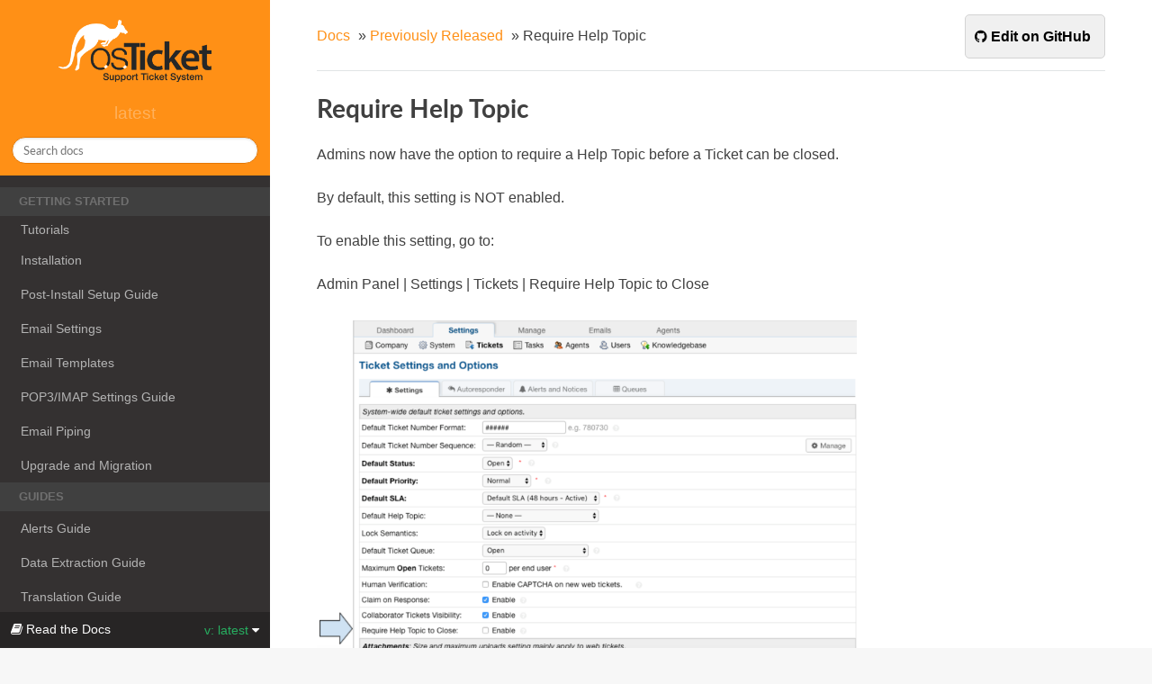

--- FILE ---
content_type: text/html
request_url: https://docs.osticket.com/en/latest/Features/Require%20Help%20Topic.html
body_size: 3375
content:


<!DOCTYPE html>
<!--[if IE 8]><html class="no-js lt-ie9" lang="en" > <![endif]-->
<!--[if gt IE 8]><!--> <html class="no-js" lang="en" > <!--<![endif]-->
<head>
  <meta charset="utf-8">
  
  <meta name="viewport" content="width=device-width, initial-scale=1.0">
  
  <title>Require Help Topic &mdash; osTicket 1.17.1 documentation</title>
  

  
  
  
  

  

  
  
    

  

  
  

  
    <link rel="stylesheet" href="../_static/css/main.css" type="text/css" />
  
    <link rel="stylesheet" href="../_static/css/pdf/ospdf.style" type="text/css" />
  

  
        <link rel="index" title="Index"
              href="../genindex.html"/>
        <link rel="search" title="Search" href="../search.html"/>
    <link rel="top" title="osTicket 1.17.1 documentation" href="../index.html"/>
        <link rel="up" title="Previously Released" href="../Features.html"/>
        <link rel="next" title="Task Revamp" href="Task Revamp.html"/>
        <link rel="prev" title="Release Assignment" href="Release Assignment.html"/> 

  
  <script src="../_static/js/modernizr.min.js"></script>


<!-- RTD Extra Head -->

<!-- 
Always link to the latest version, as canonical.
http://docs.readthedocs.org/en/latest/canonical.html
-->
<link rel="canonical" href="http://docs.osticket.com/en/latest/Features/Require Help Topic.html" />

<link rel="stylesheet" href="/static/css/readthedocs-doc-embed.css" type="text/css" />

<script type="text/javascript" src="../_static/readthedocs-data.js"></script>

<!-- Add page-specific data, which must exist in the page js, not global -->
<script type="text/javascript">
READTHEDOCS_DATA['page'] = "Features/Require Help Topic"
READTHEDOCS_DATA['source_suffix'] = ".rst"
</script>

<script type="text/javascript" src="/static/javascript/readthedocs-analytics.js"></script>

<!-- end RTD <extrahead> -->
</head>

<body class="wy-body-for-nav" role="document">

   
  <div class="wy-grid-for-nav">

    
    <nav data-toggle="wy-nav-shift" class="wy-nav-side">
      <div class="wy-side-scroll">
        <div class="wy-side-nav-search">
          

          <a href="../index.html">
            <img class="docLogo" alt="osTicket" src="../_static/images/osticket-supsys-black-white.png"/>

          
          </a>

          
            
            
            
              <div class="version">
                latest
              </div>
            
          

          
<div role="search">
  <form id="rtd-search-form" class="wy-form" action="../search.html" method="get">
    <input type="text" name="q" placeholder="Search docs" />
    <input type="hidden" name="check_keywords" value="yes" />
    <input type="hidden" name="area" value="default" />
  </form>
</div>

          
        </div>

        <div class="wy-menu wy-menu-vertical" data-spy="affix" role="navigation" aria-label="main navigation">
          
            
            
              
            
            
              <p class="caption"><span class="caption-text">Getting Started</span></p>
<ul>
<li class="toctree-l1"><a class="reference external" href="https://www.youtube.com/c/osTicket_tutorials">Tutorials</a></li>
<li class="toctree-l1"><a class="reference internal" href="../Getting Started/Installation.html">Installation</a></li>
<li class="toctree-l1"><a class="reference internal" href="../Getting Started/Post-Installation.html">Post-Install Setup Guide</a></li>
<li class="toctree-l1"><a class="reference internal" href="../Getting Started/Email Settings.html">Email Settings</a></li>
<li class="toctree-l1"><a class="reference internal" href="../Getting Started/Email Templates.html">Email Templates</a></li>
<li class="toctree-l1"><a class="reference internal" href="../Getting Started/POP3-IMAP Settings.html">POP3/IMAP Settings Guide</a></li>
<li class="toctree-l1"><a class="reference internal" href="../Getting Started/Email Piping.html">Email Piping</a></li>
<li class="toctree-l1"><a class="reference internal" href="../Getting Started/Upgrade and Migration.html">Upgrade and Migration</a></li>
</ul>
<p class="caption"><span class="caption-text">Guides</span></p>
<ul>
<li class="toctree-l1"><a class="reference internal" href="../Guides/Alerts Guide.html">Alerts Guide</a></li>
<li class="toctree-l1"><a class="reference internal" href="../Guides/Data Extraction Guide.html">Data Extraction Guide</a></li>
<li class="toctree-l1"><a class="reference internal" href="../Guides/Translation Guide.html">Translation Guide</a></li>
<li class="toctree-l1"><a class="reference internal" href="../Guides/OAuth2 Guide.html">OAuth2 Guide</a></li>
</ul>
<p class="caption"><span class="caption-text">Panels</span></p>
<ul>
<li class="toctree-l1"><a class="reference internal" href="../Admin Panel.html">Admin Panel</a></li>
<li class="toctree-l1"><a class="reference internal" href="../Agent Panel.html">Agent Panel</a></li>
<li class="toctree-l1"><a class="reference internal" href="../User Portal.html">User Portal</a></li>
</ul>
<p class="caption"><span class="caption-text">Features</span></p>
<ul class="current">
<li class="toctree-l1"><a class="reference internal" href="Multifactor Authentication.html">Multifactor Authentication</a></li>
<li class="toctree-l1"><a class="reference internal" href="Visibility Permissions.html">Visibility Permissions</a></li>
<li class="toctree-l1 current"><a class="reference internal" href="../Features.html">Previously Released</a><ul class="current">
<li class="toctree-l2"><a class="reference internal" href="ACL (Access Control List).html">ACL (Access Control List)</a></li>
<li class="toctree-l2"><a class="reference internal" href="Agent CSV Export.html">Agent CSV Export</a></li>
<li class="toctree-l2"><a class="reference internal" href="Department Help Topic Archiving.html">Archiving Departments and Help Topics</a></li>
<li class="toctree-l2"><a class="reference internal" href="Collaborators.html">Collaborators</a></li>
<li class="toctree-l2"><a class="reference internal" href="Create Ticket or Task from Thread Entry.html">Create Ticket or Task from Thread Entry</a></li>
<li class="toctree-l2"><a class="reference internal" href="Custom Columns &amp; Custom Queues (Admin).html">Custom Columns &amp; Custom Queues (Admin)</a></li>
<li class="toctree-l2"><a class="reference internal" href="Custom Columns &amp; Custom Queues (Agent).html">Custom Columns &amp; Custom Queues (Agent)</a></li>
<li class="toctree-l2"><a class="reference internal" href="Department CSV Export.html">Department CSV Export</a></li>
<li class="toctree-l2"><a class="reference internal" href="Expanded Print View.html">Expanded Print View</a></li>
<li class="toctree-l2"><a class="reference internal" href="Inline Edit.html">Inline Edit</a></li>
<li class="toctree-l2"><a class="reference internal" href="Nested Knowledgebase Categories.html">Nested Knowledgebase Categories</a></li>
<li class="toctree-l2"><a class="reference internal" href="Release Assignment.html">Release Assignment</a></li>
<li class="toctree-l2 current"><a class="current reference internal" href="#">Require Help Topic</a></li>
<li class="toctree-l2"><a class="reference internal" href="Task Revamp.html">Task Revamp</a></li>
<li class="toctree-l2"><a class="reference internal" href="Ticket Merge &amp; Link.html">Ticket Merge/Link</a></li>
<li class="toctree-l2"><a class="reference internal" href="Ticket Referral.html">Ticket Referral</a></li>
</ul>
</li>
</ul>
<p class="caption"><span class="caption-text">Plugins</span></p>
<ul>
<li class="toctree-l1"><a class="reference internal" href="../Plugins/Attachments in S3.html">Attachments in S3</a></li>
<li class="toctree-l1"><a class="reference internal" href="../Plugins/Audits.html">Help Desk Audit</a></li>
<li class="toctree-l1"><a class="reference internal" href="../Plugins/Two Factor Authentication.html">Two Factor Authentication</a></li>
<li class="toctree-l1"><a class="reference internal" href="../Plugins/Password Management Policies.html">Password Management Policies</a></li>
<li class="toctree-l1"><a class="reference internal" href="../Plugins/Attachments on the Filesystem.html">Attachments on the Filesystem</a></li>
</ul>
<p class="caption"><span class="caption-text">Developer Documentation</span></p>
<ul>
<li class="toctree-l1"><a class="reference external" href="https://github.com/osTicket/osTicket/releases">Changelog</a></li>
<li class="toctree-l1"><a class="reference internal" href="../Developer Documentation/API Docs.html">API</a></li>
<li class="toctree-l1"><a class="reference internal" href="../Developer Documentation/Database ERDs.html">Database ERDs</a></li>
</ul>

            
          
        </div>
      </div>
    </nav>

    <section data-toggle="wy-nav-shift" class="wy-nav-content-wrap">

      
      <nav class="wy-nav-top" role="navigation" aria-label="top navigation">
        
          <i data-toggle="wy-nav-top" class="fa fa-bars"></i>
          <a href="../index.html">osTicket</a>
        
      </nav>


      
      <div class="wy-nav-content">
        <div class="rst-content">
          















<div role="navigation" aria-label="breadcrumbs navigation">

  <ul class="wy-breadcrumbs">
    
      <li><a href="../index.html">Docs</a> &raquo;</li>
        
          <li><a href="../Features.html">Previously Released</a> &raquo;</li>
        
      <li>Require Help Topic</li>
    
    
      <li class="wy-breadcrumbs-aside">
        
            
            
              <a href="https://github.com/osTicket/docs/blob/master/Features/Require Help Topic.rst" class="fa fa-github"> Edit on GitHub</a>
            
          
        
      </li>
    
  </ul>

  
  <hr/>
</div>
          <div role="main" class="document" itemscope="itemscope" itemtype="http://schema.org/Article">
           <div itemprop="articleBody">
            
  <div class="section" id="require-help-topic">
<h1>Require Help Topic<a class="headerlink" href="#require-help-topic" title="Permalink to this headline">¶</a></h1>
<p>Admins now have the option to require a Help Topic before a Ticket can be closed.</p>
<p>By default, this setting is NOT enabled.</p>
<p>To enable this setting, go to:</p>
<p>Admin Panel | Settings | Tickets | Require Help Topic to Close</p>
<img alt="Require Help Topic" src="../_images/require_ht_setting.png" />
<p>If enabled, Tickets without a Help Topic will have a warning banner across the bottom of the page, a warning when trying to change the Ticket status to Closed, and a warning flag beside the Help Topic field when editing the Ticket.</p>
<p>Ticket Without Help Topic:</p>
<img alt="Ticket Without Help Topic" src="../_images/require_ht_ticket.png" />
<p>Ticket Warning Banner:</p>
<img alt="Ticket Warning Banner" src="../_images/require_ht_warning1.png" />
<p>Status Warning Banner:</p>
<img alt="Status Warning Banner" src="../_images/require_ht_warning2.png" />
<p>Edit Warning:</p>
<img alt="Edit Warning" src="../_images/require_ht_warning3.png" />
</div>


           </div>
           <div class="articleComments">
            
           </div>
          </div>
          <footer>
  
    <div class="rst-footer-buttons" role="navigation" aria-label="footer navigation">
      
        <a href="Task Revamp.html" class="btn btn-neutral float-right" title="Task Revamp" accesskey="n" rel="next">Next <span class="fa fa-arrow-circle-right"></span></a>
      
      
        <a href="Release Assignment.html" class="btn btn-neutral" title="Release Assignment" accesskey="p" rel="prev"><span class="fa fa-arrow-circle-left"></span> Previous</a>
      
    </div>
  

  <hr/>

  <div role="contentinfo">
    <p>
        &copy; Copyright 2024, Enhancesoft.
      
        <span class="commit">
          Revision <code>7c00956b</code>.
        </span>
      

    </p>
    <p>
        <a href="http://enhancesoft.com" target="_blank">Enhancesoft</a> Parent Company of <a href="http://osticket.com" target="_blank">osTicket</a>
    </p>
  </div> 

</footer>

        </div>
      </div>

    </section>

  </div>
  

  <div class="rst-versions" data-toggle="rst-versions" role="note" aria-label="versions">
    <span class="rst-current-version" data-toggle="rst-current-version">
      <span class="fa fa-book"> Read the Docs</span>
      v: latest
      <span class="fa fa-caret-down"></span>
    </span>
    <div class="rst-other-versions">
      <dl>
        <dt>Versions</dt>
        
          <dd><a href="/en/latest/">latest</a></dd>
        
          <dd><a href="/en/v1.17.4/">v1.17.4</a></dd>
        
          <dd><a href="/en/v1.16.4/">v1.16.4</a></dd>
        
          <dd><a href="/en/v1.15.8/">v1.15.8</a></dd>
        
          <dd><a href="/en/v1.14.8/">v1.14.8</a></dd>
        
          <dd><a href="/en/v1.12.5/">v1.12.5</a></dd>
        
      </dl>
      <dl>
        <dt>Downloads</dt>
        
          <dd><a href="//rtd.enhancesoft.com/projects/docs/downloads/pdf/latest/">pdf</a></dd>
        
          <dd><a href="//rtd.enhancesoft.com/projects/docs/downloads/htmlzip/latest/">html</a></dd>
        
          <dd><a href="//rtd.enhancesoft.com/projects/docs/downloads/epub/latest/">epub</a></dd>
        
      </dl>
      <hr/>
      Powered by <a href="http://www.readthedocs.org">Read the Docs</a>.

    </div>
  </div>



  

    <script type="text/javascript">
        var DOCUMENTATION_OPTIONS = {
            URL_ROOT:'../',
            VERSION:'1.17.1',
            LANGUAGE:'en',
            COLLAPSE_INDEX:false,
            FILE_SUFFIX:'.html',
            HAS_SOURCE:  true,
            SOURCELINK_SUFFIX: '.txt'
        };
    </script>
      <script type="text/javascript" src="../_static/jquery.js"></script>
      <script type="text/javascript" src="../_static/underscore.js"></script>
      <script type="text/javascript" src="../_static/doctools.js"></script>
      <script type="text/javascript" src="../_static/language_data.js"></script>
      <script type="text/javascript" src="/static/javascript/readthedocs-doc-embed.js"></script>

  

  
  

  
  
  <script type="text/javascript">
      jQuery(function () {
          SphinxRtdTheme.StickyNav.enable();
      });
  </script>
   

</body>
</html>

--- FILE ---
content_type: text/css
request_url: https://docs.osticket.com/en/latest/_static/css/main.css
body_size: 1039
content:
@import url("theme.css");

* {
    font-family: Helvetica, Calibri, Arial;
}

footer {
    color: lightgray;
}

div.section#osticket>h1 {
    text-align: center;
}

@media screen and (min-width: 1px) {
    .wy-nav-content-wrap {
        background: rgba(0,0,0,0.05);
    }
    .wy-nav-content{
        margin: 0;
        background: white;
    }
}

.wy-menu-vertical p.caption {
    background-color: #404040;
}

.wy-nav-content {
    max-width: 100%;
}

h1, h2, .rst-content .toctree-wrapper p.caption, h3, h4, h5, h6, legend {
    font-weight: 700;
    font-family: "Lato", "proxima-nova", "Helvetica Neue", Arial, sans-serif;
}

.rst-content .sidebar .sidebar-title {
    font-family: "Lato", "proxima-nova", "Helvetica Neue", Arial, sans-serif;
    font-weight: bold;
    font-size: 100%;
}

.wy-nav-side .reference.internal {
    padding-top: 10px !important;
    padding-bottom: 10px !important;
}

.wy-nav-side .toctree-l1.current a.current {
    padding: 10px 10px 10px 30px;
}

.wy-plain-list-disc li, .rst-content .section ul li, .rst-content .toctree-wrapper ul li, article ul li {
    list-style: disc;
}

.wy-plain-list-disc li li, .rst-content .section ul li li, .rst-content .toctree-wrapper ul li li, article ul li li {
    list-style: disc;
}

.wy-plain-list-disc li li li, .rst-content .section ul li li li, .rst-content .toctree-wrapper ul li li li, article ul li li li {
    list-style: disc;
}

.wy-side-nav-search {
    background-color: #FF9016;
}

.wy-side-nav-search a {
    margin-bottom: 5px;
}

.wy-side-nav-search a:hover {
    background: #FF9016;
}

.wy-menu .wy-menu-vertical {
    -webkit-transition: background 2s; /* Safari */
    transition: background 2s;
}

.wy-menu-vertical a:active {
    background-color: #FF9016;
}

.wy-side-nav-search .version {
    font-size: 19px;
}

.wy-menu-vertical li.current a {
    border-right: none;
}

a {
    color: #FF9016;
}

a:visited {
    color: #FF9016;
}

a:hover {
    color: #F8A348;
}

a.icon:visited {
    color: #FFFFFF;
}

.wy-nav-top {
    background-color: #FF9016;
}

.wy-nav-top i {
    margin-top: 10px;
}

li.toctree-l1.a {
    color: #737373;
}

.wy-nav-content-wrap {
    background: #F7F7F7;
}

.wy-body-for-nav {
    background: #F7F7F7;
}

.rst-content .highlighted {
    background: #FFE065;
}

.rst-versions {
    border-top: none;
}

.wy-menu.wy-menu-vertical>a:hover {
    color: inherit;
}

a.icon.icon-home:hover {
    color: #F4F4F4;
}

.wy-menu-vertical a {
    color: #B3B3B3;
}

.wy-menu-vertical li.on a, .wy-menu-vertical li.current>a {
    border: none;
}

.current>a {
    background-color: #FFFFFF !important;
}

img {
    width: 100% !important;
    max-width: 600px !important;
}

#rtd-search-form input {
    border-color: #E67700 !important;
}

#rtd-search-form input:focus::-webkit-input-placeholder { /* WebKit, Blink, Edge */
    color: #F2F2F2;
}

#rtd-search-form :-moz-placeholder { /* Mozilla Firefox 4 to 18 */
    opacity: 1;
}

#rtd-search-form input:focus:-moz-placeholder { /* Mozilla Firefox 4 to 18 */
    color: #F2F2F2;
    opacity: 1;
}

#rtd-search-form ::-moz-placeholder { /* Mozilla Firefox 19+ */
    opacity: 1;
}

#rtd-search-form input:focus::-moz-placeholder { /* Mozilla Firefox 19+ */
    color: #F2F2F2;
    opacity: 1;
}

#rtd-search-form input:focus:-ms-input-placeholder { /* Internet Explorer 10-11 */
    color: #F2F2F2;
}

#rtd-search-form input:focus::-ms-input-placeholder { /* Microsoft Edge */
    color: #F2F2F2;
}

.wy-breadcrumbs-aside {
    background: #F0F0F0;
    padding: 10px;
    margin-top: -10px;
    border-radius: 5px;
    border: 1px solid lightgray;
}

.wy-breadcrumbs-aside:hover {
    background: #E8E8E8;
}

.wy-breadcrumbs-aside:hover a {
    color: orange;
}

.wy-breadcrumbs-aside a {
    color: black;
    font-weight: bold;
}

.rst-footer-buttons .btn {
    border: 1px solid #E8E8E8;
    box-shadow: none;
    padding: 10px 20px 13px 20px;
}

ul li {
    list-style: none !important;
}

.docLogo {
    background: none !important;
    border-radius: 0 !important;
    width: 100% !important;
    max-width: 180px !important;
    height: auto !important;
}


--- FILE ---
content_type: application/javascript
request_url: https://docs.osticket.com/static/javascript/readthedocs-analytics.js
body_size: 581
content:
// For more details on analytics at Read the Docs, please see:
// https://docs.readthedocs.io/en/latest/advertising-details.html#analytics


// Skip analytics for users with Do Not Track enabled
if (navigator.doNotTrack === '1') {
    console.log('Respecting DNT with respect to analytics...');
} else {
    // RTD Analytics Code
    (function(i,s,o,g,r,a,m){i['GoogleAnalyticsObject']=r;i[r]=i[r]||function(){
    (i[r].q=i[r].q||[]).push(arguments)},i[r].l=1*new Date();a=s.createElement(o),
    m=s.getElementsByTagName(o)[0];a.async=1;a.src=g;m.parentNode.insertBefore(a,m)
    })(window,document,'script','https://www.google-analytics.com/analytics.js','ga');

    if (typeof READTHEDOCS_DATA !== 'undefined') {
        if (READTHEDOCS_DATA.global_analytics_code) {
            ga('create', READTHEDOCS_DATA.global_analytics_code, 'auto', 'rtfd', {
              'cookieExpires': 30 * 24 * 60 * 60
            });
            ga('rtfd.set', 'dimension1', READTHEDOCS_DATA.project);
            ga('rtfd.set', 'dimension2', READTHEDOCS_DATA.version);
            ga('rtfd.set', 'dimension3', READTHEDOCS_DATA.language);
            ga('rtfd.set', 'dimension4', READTHEDOCS_DATA.theme);
            ga('rtfd.set', 'dimension5', READTHEDOCS_DATA.programming_language);
            ga('rtfd.set', 'dimension6', READTHEDOCS_DATA.builder);
            ga('rtfd.set', 'anonymizeIp', true);
            ga('rtfd.send', 'pageview');
        }

        // User Analytics Code
        if (READTHEDOCS_DATA.user_analytics_code) {
            ga('create', READTHEDOCS_DATA.user_analytics_code, 'auto', 'user', {
              'cookieExpires': 30 * 24 * 60 * 60
            });
            ga('user.set', 'anonymizeIp', true);
            ga('user.send', 'pageview');
        }
        // End User Analytics Code
    }
    // end RTD Analytics Code
}


--- FILE ---
content_type: application/javascript
request_url: https://docs.osticket.com/en/latest/_static/readthedocs-data.js
body_size: 159
content:
var READTHEDOCS_DATA = {
    project: "docs",
    version: "latest",
    language: "en",
    programming_language: "php",
    subprojects: {},
    canonical_url: "http://docs.osticket.com/en/latest/",
    theme: "sphinx_rtd_theme",
    builder: "sphinx",
    docroot: "/",
    source_suffix: ".rst",
    api_host: "https://rtd.enhancesoft.com",
    proxied_api_host: "",
    commit: "7c00956b",
    ad_free: false,

    global_analytics_code: "None",
    user_analytics_code: null
};

